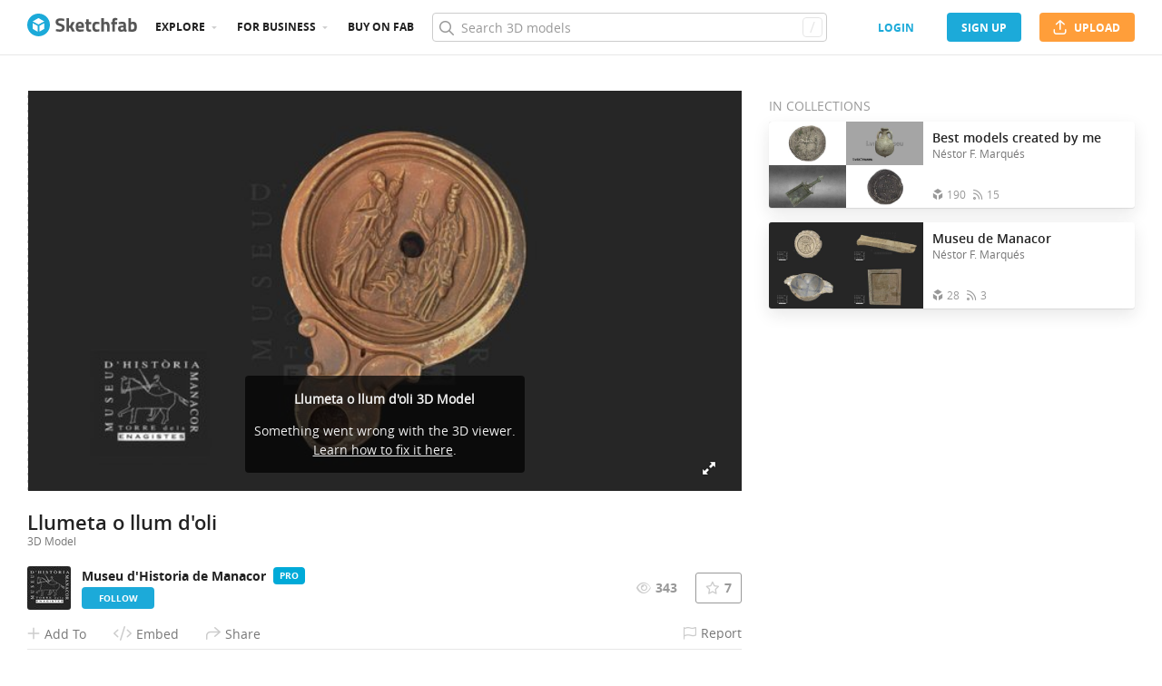

--- FILE ---
content_type: application/javascript
request_url: https://static.sketchfab.com/static/builds/web/dist/45cb52d581ebdce9f33e1bb992c5a3ed-v2.js
body_size: 2230
content:
"use strict";(self.webpackChunksketchfab=self.webpackChunksketchfab||[]).push([[9799],{nnpx:(e,t,i)=>{i.d(t,{Z:()=>u});var s=i("D4hk"),a=i("sQwH"),n=i("NQ1V"),o=i("Cgfs"),r=i("3Z9q"),c=i("jQKg"),h=i("X40V"),l=i("45Yh"),d=i("yTkX"),g=(i("lotc"),i("Oyie"));class u extends r.Component{constructor(e){super(e),(0,n.Z)(this,"state",{isVisible:!1,image:{width:100,height:100},containerWidth:1,containerHeight:1,loadingPercent:0,cursorX:0,startCursorX:0}),(0,n.Z)(this,"onStart",(()=>{this.executeOnNextMove=()=>this.debouncedLoadPreview()})),(0,n.Z)(this,"onMove",(e=>{var t;this.executeOnNextMove&&(this.executeOnNextMove(),this.executeOnNextMove=void 0);const{width:i,left:s}=e.target.getBoundingClientRect(),a=(0,d.wv)(e),n=(a.x-s)/i;this.isActive()?this.setState({cursorX:n}):this.show(n);const o=null===(t=this.el)||void 0===t?void 0:t.getBoundingClientRect();o&&((a.x<o.x||a.x>o.x+o.width)&&this.onEnd(),(a.y<o.y||a.y>o.y+o.height)&&this.onEnd())})),(0,n.Z)(this,"onEnd",(()=>{this.debouncedLoadPreview.cancel(),this.setState({isVisible:!1})})),(0,n.Z)(this,"isActive",(()=>this.state.isVisible&&1===this.state.loadingPercent)),(0,n.Z)(this,"loadPreview",(()=>{if(1===this.state.loadingPercent||!this.el)return;const{width:e,height:t}=this.el.getBoundingClientRect();this.setState({loadingPercent:.1,containerWidth:e,containerHeight:t}),c.Z.getModelFallback(this.props.modelUid).then((e=>(this.setState({loadingPercent:.5}),e.results.images))).then(((e=[])=>((e,t,i=.25)=>new g(((s,a)=>{const n={height:1/0},o=t.reduce(((t,i)=>Math.abs(i.height-e)<Math.abs(t.height-e)?i:t),n);o.height>e*(1-i)&&o.height<e*(1+i)&&o!==n?s(o):a()})))(this.props.targetHeight,e))).then((e=>(0,l.po)(e.url).then((()=>e)))).then((e=>{this.setState({image:e,loadingPercent:1})})).catch((()=>{this.setState({loadingPercent:0})}))})),(0,n.Z)(this,"show",(e=>{this.state.isVisible||1!==this.state.loadingPercent||this.setState({isVisible:!0,cursorX:e,startCursorX:e})})),this.debouncedLoadPreview=(0,o.Z)(this.loadPreview.bind(this),500)}render(){const e=this.state.cursorX-this.state.startCursorX,t=Math.floor(15*e),i=this.state.image.width/15,{width:n,height:o}=(0,h.s7)(i,this.state.image.height,this.state.containerWidth,this.state.containerHeight,0),c=o,l=15*n,g=-t/14,u=1===this.state.loadingPercent,m=this.state.isVisible&&1===this.state.loadingPercent;return r.createElement("div",(0,s.Z)({},this.props.previewOnDrag?(0,d.QG)({onDragStart:this.onStart,onDrag:this.onMove,onDragEnd:this.onEnd}):{},{onMouseEnter:this.onStart,onMouseMove:this.onMove,onMouseLeave:this.onEnd,className:"c-model-360-preview",ref:e=>this.el=e}),(0,a.Z)("div",{className:`c-model-360-preview__background ${u?"--loaded":""} ${m?"--visible":""}`},void 0,(0,a.Z)("div",{className:"c-model-360-preview__image",style:{backgroundImage:this.state.image.url?`url(${this.state.image.url})`:"",backgroundPosition:100*g+"% center",backgroundSize:`${l}px ${c}px`}})),(0,a.Z)("div",{className:"c-model-360-preview__loading",style:{width:100*this.state.loadingPercent+"%",height:1===this.state.loadingPercent?0:void 0,backgroundColor:this.props.color}}))}}(0,n.Z)(u,"defaultProps",{color:"",previewOnDrag:!0,targetHeight:400})},AhsD:(e,t,i)=>{i.d(t,{Z:()=>c});var s=i("D4hk"),a=i("3MRe"),n=i("3Z9q"),o=i("X40V");const r=["columns","children","className"],c=e=>{let{columns:t,children:i,className:c}=e,h=(0,a.Z)(e,r);return n.createElement("div",(0,s.Z)({},h,{className:(0,o.AK)("c-grid__item","item",c,{[`--columns-${t}`]:Boolean(t)})}),i)}},hpsH:(e,t,i)=>{i.d(t,{Z:()=>l});var s=i("D4hk"),a=i("sQwH"),n=i("3Z9q"),o=i("X40V"),r=i("vAnt"),c=i("hk5G"),h=i("Oyie");function l({className:e,cards:t,onLoadPrevious:i,onLoadNext:l,scrollableElement:d=window,gridSize:g="normal",loading:u="none",isLoading:m=!1,hasPreviousPage:v=!1,hasNextPage:p=!1,maxAutoLoadedPages:f=3,emptyState:Z=null,itemProp:k,itemScope:w,itemType:P,loadMoreButtonProps:b={}}){const x=n.useRef(null),N=n.useRef(t.length?1:0),S=n.useCallback((()=>p&&N.current<f&&l?(N.current++,h.resolve(l())):h.resolve()),[l,p,f]);(0,c.Z)(x,S,[S],d),function(e,t){const i=n.useRef(e);n.useEffect((()=>{const s=i.current;i.current=e,t(s,e)}),[e])}(t,((e,t)=>{e.length>t.length&&(N.current=0)}));const y="refresh"===u,M=!m&&p,_=!m&&v,C="none"===u&&!t.length;return n.createElement("div",{ref:x,className:(0,o.AK)("grid","grid-cards","c-grid",e,`--${g}`),itemProp:k,itemScope:w,itemType:P},_&&(0,a.Z)("div",{className:"c-grid__button --previous"},void 0,(0,a.Z)(r.Z,{text:"load previous",onClick:i,size:"large",loading:"previous"===u})),C?(0,a.Z)("div",{className:"c-grid__empty-state"},void 0,Z):(0,a.Z)("div",{className:"c-grid__items items "+(y?"--refresh":"")},void 0,t),M&&l&&(0,a.Z)("div",{className:"c-grid__button --next"},void 0,n.createElement(r.Z,(0,s.Z)({text:"load more",size:"large",onClick:async()=>{await l(),N.current=0},loading:"next"===u},b))))}},"QFI+":(e,t,i)=>{i.d(t,{Z:()=>c});var s,a,n=i("sQwH"),o=i("3Z9q"),r=i("iu9k");const c=({model:e,withStaffpickFlag:t=!0,withStaffpickLink:i=!1,withRestrictedFlag:c=!0,displayRecentlyStaffpicked:h=!1})=>{const l=h&&e.recentlyStaffpicked,d=e.isRestricted;return(0,n.Z)(o.Fragment,{},void 0,e.staffpickedAt&&(s||(s=(0,n.Z)("meta",{itemProp:"award",content:"Staff Pick"}))),i&&e.staffpickedAt?(0,n.Z)("a",{href:(0,r.HQ)("models:staffpicks"),className:"flag --staffpicked",title:"See all staff picks"}):t&&e.staffpickedAt?(0,n.Z)("span",{className:"flag --staffpicked "+(l?"--with-text":""),title:"Staff Picks"}):null,c&&d?a||(a=(0,n.Z)("a",{href:"https://support.fab.com/s/article/What-is-Restricted-Content",target:"_blank",rel:"noopener noreferrer",className:"flag --restricted",title:"Restricted content"})):null)}}}]);
//# sourceMappingURL=45cb52d581ebdce9f33e1bb992c5a3ed-v2.js.map